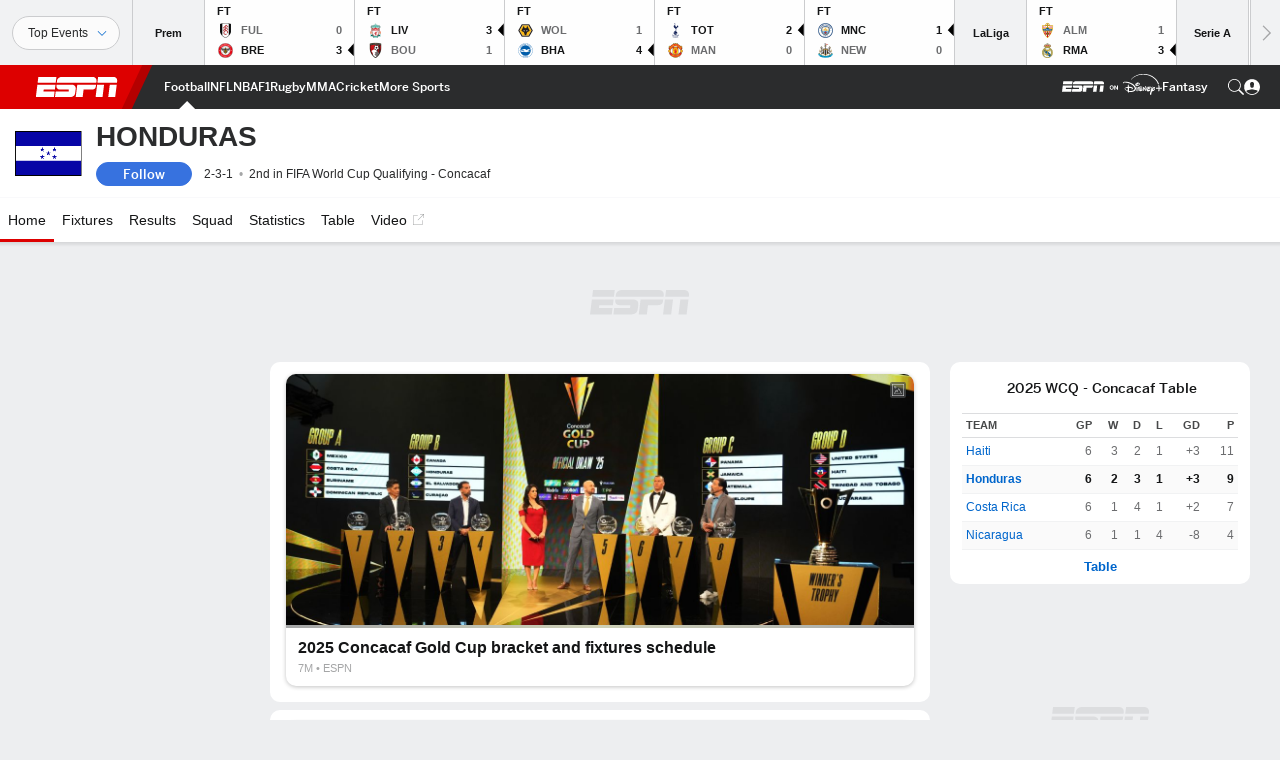

--- FILE ---
content_type: text/html; charset=utf-8
request_url: https://www.google.com/recaptcha/enterprise/anchor?ar=1&k=6LciB_gZAAAAAA_mwJ4G0XZ0BXWvLTt67V7YizXx&co=aHR0cHM6Ly9jZG4ucmVnaXN0ZXJkaXNuZXkuZ28uY29tOjQ0Mw..&hl=en&v=PoyoqOPhxBO7pBk68S4YbpHZ&size=invisible&anchor-ms=20000&execute-ms=30000&cb=9etgginov0fn
body_size: 48803
content:
<!DOCTYPE HTML><html dir="ltr" lang="en"><head><meta http-equiv="Content-Type" content="text/html; charset=UTF-8">
<meta http-equiv="X-UA-Compatible" content="IE=edge">
<title>reCAPTCHA</title>
<style type="text/css">
/* cyrillic-ext */
@font-face {
  font-family: 'Roboto';
  font-style: normal;
  font-weight: 400;
  font-stretch: 100%;
  src: url(//fonts.gstatic.com/s/roboto/v48/KFO7CnqEu92Fr1ME7kSn66aGLdTylUAMa3GUBHMdazTgWw.woff2) format('woff2');
  unicode-range: U+0460-052F, U+1C80-1C8A, U+20B4, U+2DE0-2DFF, U+A640-A69F, U+FE2E-FE2F;
}
/* cyrillic */
@font-face {
  font-family: 'Roboto';
  font-style: normal;
  font-weight: 400;
  font-stretch: 100%;
  src: url(//fonts.gstatic.com/s/roboto/v48/KFO7CnqEu92Fr1ME7kSn66aGLdTylUAMa3iUBHMdazTgWw.woff2) format('woff2');
  unicode-range: U+0301, U+0400-045F, U+0490-0491, U+04B0-04B1, U+2116;
}
/* greek-ext */
@font-face {
  font-family: 'Roboto';
  font-style: normal;
  font-weight: 400;
  font-stretch: 100%;
  src: url(//fonts.gstatic.com/s/roboto/v48/KFO7CnqEu92Fr1ME7kSn66aGLdTylUAMa3CUBHMdazTgWw.woff2) format('woff2');
  unicode-range: U+1F00-1FFF;
}
/* greek */
@font-face {
  font-family: 'Roboto';
  font-style: normal;
  font-weight: 400;
  font-stretch: 100%;
  src: url(//fonts.gstatic.com/s/roboto/v48/KFO7CnqEu92Fr1ME7kSn66aGLdTylUAMa3-UBHMdazTgWw.woff2) format('woff2');
  unicode-range: U+0370-0377, U+037A-037F, U+0384-038A, U+038C, U+038E-03A1, U+03A3-03FF;
}
/* math */
@font-face {
  font-family: 'Roboto';
  font-style: normal;
  font-weight: 400;
  font-stretch: 100%;
  src: url(//fonts.gstatic.com/s/roboto/v48/KFO7CnqEu92Fr1ME7kSn66aGLdTylUAMawCUBHMdazTgWw.woff2) format('woff2');
  unicode-range: U+0302-0303, U+0305, U+0307-0308, U+0310, U+0312, U+0315, U+031A, U+0326-0327, U+032C, U+032F-0330, U+0332-0333, U+0338, U+033A, U+0346, U+034D, U+0391-03A1, U+03A3-03A9, U+03B1-03C9, U+03D1, U+03D5-03D6, U+03F0-03F1, U+03F4-03F5, U+2016-2017, U+2034-2038, U+203C, U+2040, U+2043, U+2047, U+2050, U+2057, U+205F, U+2070-2071, U+2074-208E, U+2090-209C, U+20D0-20DC, U+20E1, U+20E5-20EF, U+2100-2112, U+2114-2115, U+2117-2121, U+2123-214F, U+2190, U+2192, U+2194-21AE, U+21B0-21E5, U+21F1-21F2, U+21F4-2211, U+2213-2214, U+2216-22FF, U+2308-230B, U+2310, U+2319, U+231C-2321, U+2336-237A, U+237C, U+2395, U+239B-23B7, U+23D0, U+23DC-23E1, U+2474-2475, U+25AF, U+25B3, U+25B7, U+25BD, U+25C1, U+25CA, U+25CC, U+25FB, U+266D-266F, U+27C0-27FF, U+2900-2AFF, U+2B0E-2B11, U+2B30-2B4C, U+2BFE, U+3030, U+FF5B, U+FF5D, U+1D400-1D7FF, U+1EE00-1EEFF;
}
/* symbols */
@font-face {
  font-family: 'Roboto';
  font-style: normal;
  font-weight: 400;
  font-stretch: 100%;
  src: url(//fonts.gstatic.com/s/roboto/v48/KFO7CnqEu92Fr1ME7kSn66aGLdTylUAMaxKUBHMdazTgWw.woff2) format('woff2');
  unicode-range: U+0001-000C, U+000E-001F, U+007F-009F, U+20DD-20E0, U+20E2-20E4, U+2150-218F, U+2190, U+2192, U+2194-2199, U+21AF, U+21E6-21F0, U+21F3, U+2218-2219, U+2299, U+22C4-22C6, U+2300-243F, U+2440-244A, U+2460-24FF, U+25A0-27BF, U+2800-28FF, U+2921-2922, U+2981, U+29BF, U+29EB, U+2B00-2BFF, U+4DC0-4DFF, U+FFF9-FFFB, U+10140-1018E, U+10190-1019C, U+101A0, U+101D0-101FD, U+102E0-102FB, U+10E60-10E7E, U+1D2C0-1D2D3, U+1D2E0-1D37F, U+1F000-1F0FF, U+1F100-1F1AD, U+1F1E6-1F1FF, U+1F30D-1F30F, U+1F315, U+1F31C, U+1F31E, U+1F320-1F32C, U+1F336, U+1F378, U+1F37D, U+1F382, U+1F393-1F39F, U+1F3A7-1F3A8, U+1F3AC-1F3AF, U+1F3C2, U+1F3C4-1F3C6, U+1F3CA-1F3CE, U+1F3D4-1F3E0, U+1F3ED, U+1F3F1-1F3F3, U+1F3F5-1F3F7, U+1F408, U+1F415, U+1F41F, U+1F426, U+1F43F, U+1F441-1F442, U+1F444, U+1F446-1F449, U+1F44C-1F44E, U+1F453, U+1F46A, U+1F47D, U+1F4A3, U+1F4B0, U+1F4B3, U+1F4B9, U+1F4BB, U+1F4BF, U+1F4C8-1F4CB, U+1F4D6, U+1F4DA, U+1F4DF, U+1F4E3-1F4E6, U+1F4EA-1F4ED, U+1F4F7, U+1F4F9-1F4FB, U+1F4FD-1F4FE, U+1F503, U+1F507-1F50B, U+1F50D, U+1F512-1F513, U+1F53E-1F54A, U+1F54F-1F5FA, U+1F610, U+1F650-1F67F, U+1F687, U+1F68D, U+1F691, U+1F694, U+1F698, U+1F6AD, U+1F6B2, U+1F6B9-1F6BA, U+1F6BC, U+1F6C6-1F6CF, U+1F6D3-1F6D7, U+1F6E0-1F6EA, U+1F6F0-1F6F3, U+1F6F7-1F6FC, U+1F700-1F7FF, U+1F800-1F80B, U+1F810-1F847, U+1F850-1F859, U+1F860-1F887, U+1F890-1F8AD, U+1F8B0-1F8BB, U+1F8C0-1F8C1, U+1F900-1F90B, U+1F93B, U+1F946, U+1F984, U+1F996, U+1F9E9, U+1FA00-1FA6F, U+1FA70-1FA7C, U+1FA80-1FA89, U+1FA8F-1FAC6, U+1FACE-1FADC, U+1FADF-1FAE9, U+1FAF0-1FAF8, U+1FB00-1FBFF;
}
/* vietnamese */
@font-face {
  font-family: 'Roboto';
  font-style: normal;
  font-weight: 400;
  font-stretch: 100%;
  src: url(//fonts.gstatic.com/s/roboto/v48/KFO7CnqEu92Fr1ME7kSn66aGLdTylUAMa3OUBHMdazTgWw.woff2) format('woff2');
  unicode-range: U+0102-0103, U+0110-0111, U+0128-0129, U+0168-0169, U+01A0-01A1, U+01AF-01B0, U+0300-0301, U+0303-0304, U+0308-0309, U+0323, U+0329, U+1EA0-1EF9, U+20AB;
}
/* latin-ext */
@font-face {
  font-family: 'Roboto';
  font-style: normal;
  font-weight: 400;
  font-stretch: 100%;
  src: url(//fonts.gstatic.com/s/roboto/v48/KFO7CnqEu92Fr1ME7kSn66aGLdTylUAMa3KUBHMdazTgWw.woff2) format('woff2');
  unicode-range: U+0100-02BA, U+02BD-02C5, U+02C7-02CC, U+02CE-02D7, U+02DD-02FF, U+0304, U+0308, U+0329, U+1D00-1DBF, U+1E00-1E9F, U+1EF2-1EFF, U+2020, U+20A0-20AB, U+20AD-20C0, U+2113, U+2C60-2C7F, U+A720-A7FF;
}
/* latin */
@font-face {
  font-family: 'Roboto';
  font-style: normal;
  font-weight: 400;
  font-stretch: 100%;
  src: url(//fonts.gstatic.com/s/roboto/v48/KFO7CnqEu92Fr1ME7kSn66aGLdTylUAMa3yUBHMdazQ.woff2) format('woff2');
  unicode-range: U+0000-00FF, U+0131, U+0152-0153, U+02BB-02BC, U+02C6, U+02DA, U+02DC, U+0304, U+0308, U+0329, U+2000-206F, U+20AC, U+2122, U+2191, U+2193, U+2212, U+2215, U+FEFF, U+FFFD;
}
/* cyrillic-ext */
@font-face {
  font-family: 'Roboto';
  font-style: normal;
  font-weight: 500;
  font-stretch: 100%;
  src: url(//fonts.gstatic.com/s/roboto/v48/KFO7CnqEu92Fr1ME7kSn66aGLdTylUAMa3GUBHMdazTgWw.woff2) format('woff2');
  unicode-range: U+0460-052F, U+1C80-1C8A, U+20B4, U+2DE0-2DFF, U+A640-A69F, U+FE2E-FE2F;
}
/* cyrillic */
@font-face {
  font-family: 'Roboto';
  font-style: normal;
  font-weight: 500;
  font-stretch: 100%;
  src: url(//fonts.gstatic.com/s/roboto/v48/KFO7CnqEu92Fr1ME7kSn66aGLdTylUAMa3iUBHMdazTgWw.woff2) format('woff2');
  unicode-range: U+0301, U+0400-045F, U+0490-0491, U+04B0-04B1, U+2116;
}
/* greek-ext */
@font-face {
  font-family: 'Roboto';
  font-style: normal;
  font-weight: 500;
  font-stretch: 100%;
  src: url(//fonts.gstatic.com/s/roboto/v48/KFO7CnqEu92Fr1ME7kSn66aGLdTylUAMa3CUBHMdazTgWw.woff2) format('woff2');
  unicode-range: U+1F00-1FFF;
}
/* greek */
@font-face {
  font-family: 'Roboto';
  font-style: normal;
  font-weight: 500;
  font-stretch: 100%;
  src: url(//fonts.gstatic.com/s/roboto/v48/KFO7CnqEu92Fr1ME7kSn66aGLdTylUAMa3-UBHMdazTgWw.woff2) format('woff2');
  unicode-range: U+0370-0377, U+037A-037F, U+0384-038A, U+038C, U+038E-03A1, U+03A3-03FF;
}
/* math */
@font-face {
  font-family: 'Roboto';
  font-style: normal;
  font-weight: 500;
  font-stretch: 100%;
  src: url(//fonts.gstatic.com/s/roboto/v48/KFO7CnqEu92Fr1ME7kSn66aGLdTylUAMawCUBHMdazTgWw.woff2) format('woff2');
  unicode-range: U+0302-0303, U+0305, U+0307-0308, U+0310, U+0312, U+0315, U+031A, U+0326-0327, U+032C, U+032F-0330, U+0332-0333, U+0338, U+033A, U+0346, U+034D, U+0391-03A1, U+03A3-03A9, U+03B1-03C9, U+03D1, U+03D5-03D6, U+03F0-03F1, U+03F4-03F5, U+2016-2017, U+2034-2038, U+203C, U+2040, U+2043, U+2047, U+2050, U+2057, U+205F, U+2070-2071, U+2074-208E, U+2090-209C, U+20D0-20DC, U+20E1, U+20E5-20EF, U+2100-2112, U+2114-2115, U+2117-2121, U+2123-214F, U+2190, U+2192, U+2194-21AE, U+21B0-21E5, U+21F1-21F2, U+21F4-2211, U+2213-2214, U+2216-22FF, U+2308-230B, U+2310, U+2319, U+231C-2321, U+2336-237A, U+237C, U+2395, U+239B-23B7, U+23D0, U+23DC-23E1, U+2474-2475, U+25AF, U+25B3, U+25B7, U+25BD, U+25C1, U+25CA, U+25CC, U+25FB, U+266D-266F, U+27C0-27FF, U+2900-2AFF, U+2B0E-2B11, U+2B30-2B4C, U+2BFE, U+3030, U+FF5B, U+FF5D, U+1D400-1D7FF, U+1EE00-1EEFF;
}
/* symbols */
@font-face {
  font-family: 'Roboto';
  font-style: normal;
  font-weight: 500;
  font-stretch: 100%;
  src: url(//fonts.gstatic.com/s/roboto/v48/KFO7CnqEu92Fr1ME7kSn66aGLdTylUAMaxKUBHMdazTgWw.woff2) format('woff2');
  unicode-range: U+0001-000C, U+000E-001F, U+007F-009F, U+20DD-20E0, U+20E2-20E4, U+2150-218F, U+2190, U+2192, U+2194-2199, U+21AF, U+21E6-21F0, U+21F3, U+2218-2219, U+2299, U+22C4-22C6, U+2300-243F, U+2440-244A, U+2460-24FF, U+25A0-27BF, U+2800-28FF, U+2921-2922, U+2981, U+29BF, U+29EB, U+2B00-2BFF, U+4DC0-4DFF, U+FFF9-FFFB, U+10140-1018E, U+10190-1019C, U+101A0, U+101D0-101FD, U+102E0-102FB, U+10E60-10E7E, U+1D2C0-1D2D3, U+1D2E0-1D37F, U+1F000-1F0FF, U+1F100-1F1AD, U+1F1E6-1F1FF, U+1F30D-1F30F, U+1F315, U+1F31C, U+1F31E, U+1F320-1F32C, U+1F336, U+1F378, U+1F37D, U+1F382, U+1F393-1F39F, U+1F3A7-1F3A8, U+1F3AC-1F3AF, U+1F3C2, U+1F3C4-1F3C6, U+1F3CA-1F3CE, U+1F3D4-1F3E0, U+1F3ED, U+1F3F1-1F3F3, U+1F3F5-1F3F7, U+1F408, U+1F415, U+1F41F, U+1F426, U+1F43F, U+1F441-1F442, U+1F444, U+1F446-1F449, U+1F44C-1F44E, U+1F453, U+1F46A, U+1F47D, U+1F4A3, U+1F4B0, U+1F4B3, U+1F4B9, U+1F4BB, U+1F4BF, U+1F4C8-1F4CB, U+1F4D6, U+1F4DA, U+1F4DF, U+1F4E3-1F4E6, U+1F4EA-1F4ED, U+1F4F7, U+1F4F9-1F4FB, U+1F4FD-1F4FE, U+1F503, U+1F507-1F50B, U+1F50D, U+1F512-1F513, U+1F53E-1F54A, U+1F54F-1F5FA, U+1F610, U+1F650-1F67F, U+1F687, U+1F68D, U+1F691, U+1F694, U+1F698, U+1F6AD, U+1F6B2, U+1F6B9-1F6BA, U+1F6BC, U+1F6C6-1F6CF, U+1F6D3-1F6D7, U+1F6E0-1F6EA, U+1F6F0-1F6F3, U+1F6F7-1F6FC, U+1F700-1F7FF, U+1F800-1F80B, U+1F810-1F847, U+1F850-1F859, U+1F860-1F887, U+1F890-1F8AD, U+1F8B0-1F8BB, U+1F8C0-1F8C1, U+1F900-1F90B, U+1F93B, U+1F946, U+1F984, U+1F996, U+1F9E9, U+1FA00-1FA6F, U+1FA70-1FA7C, U+1FA80-1FA89, U+1FA8F-1FAC6, U+1FACE-1FADC, U+1FADF-1FAE9, U+1FAF0-1FAF8, U+1FB00-1FBFF;
}
/* vietnamese */
@font-face {
  font-family: 'Roboto';
  font-style: normal;
  font-weight: 500;
  font-stretch: 100%;
  src: url(//fonts.gstatic.com/s/roboto/v48/KFO7CnqEu92Fr1ME7kSn66aGLdTylUAMa3OUBHMdazTgWw.woff2) format('woff2');
  unicode-range: U+0102-0103, U+0110-0111, U+0128-0129, U+0168-0169, U+01A0-01A1, U+01AF-01B0, U+0300-0301, U+0303-0304, U+0308-0309, U+0323, U+0329, U+1EA0-1EF9, U+20AB;
}
/* latin-ext */
@font-face {
  font-family: 'Roboto';
  font-style: normal;
  font-weight: 500;
  font-stretch: 100%;
  src: url(//fonts.gstatic.com/s/roboto/v48/KFO7CnqEu92Fr1ME7kSn66aGLdTylUAMa3KUBHMdazTgWw.woff2) format('woff2');
  unicode-range: U+0100-02BA, U+02BD-02C5, U+02C7-02CC, U+02CE-02D7, U+02DD-02FF, U+0304, U+0308, U+0329, U+1D00-1DBF, U+1E00-1E9F, U+1EF2-1EFF, U+2020, U+20A0-20AB, U+20AD-20C0, U+2113, U+2C60-2C7F, U+A720-A7FF;
}
/* latin */
@font-face {
  font-family: 'Roboto';
  font-style: normal;
  font-weight: 500;
  font-stretch: 100%;
  src: url(//fonts.gstatic.com/s/roboto/v48/KFO7CnqEu92Fr1ME7kSn66aGLdTylUAMa3yUBHMdazQ.woff2) format('woff2');
  unicode-range: U+0000-00FF, U+0131, U+0152-0153, U+02BB-02BC, U+02C6, U+02DA, U+02DC, U+0304, U+0308, U+0329, U+2000-206F, U+20AC, U+2122, U+2191, U+2193, U+2212, U+2215, U+FEFF, U+FFFD;
}
/* cyrillic-ext */
@font-face {
  font-family: 'Roboto';
  font-style: normal;
  font-weight: 900;
  font-stretch: 100%;
  src: url(//fonts.gstatic.com/s/roboto/v48/KFO7CnqEu92Fr1ME7kSn66aGLdTylUAMa3GUBHMdazTgWw.woff2) format('woff2');
  unicode-range: U+0460-052F, U+1C80-1C8A, U+20B4, U+2DE0-2DFF, U+A640-A69F, U+FE2E-FE2F;
}
/* cyrillic */
@font-face {
  font-family: 'Roboto';
  font-style: normal;
  font-weight: 900;
  font-stretch: 100%;
  src: url(//fonts.gstatic.com/s/roboto/v48/KFO7CnqEu92Fr1ME7kSn66aGLdTylUAMa3iUBHMdazTgWw.woff2) format('woff2');
  unicode-range: U+0301, U+0400-045F, U+0490-0491, U+04B0-04B1, U+2116;
}
/* greek-ext */
@font-face {
  font-family: 'Roboto';
  font-style: normal;
  font-weight: 900;
  font-stretch: 100%;
  src: url(//fonts.gstatic.com/s/roboto/v48/KFO7CnqEu92Fr1ME7kSn66aGLdTylUAMa3CUBHMdazTgWw.woff2) format('woff2');
  unicode-range: U+1F00-1FFF;
}
/* greek */
@font-face {
  font-family: 'Roboto';
  font-style: normal;
  font-weight: 900;
  font-stretch: 100%;
  src: url(//fonts.gstatic.com/s/roboto/v48/KFO7CnqEu92Fr1ME7kSn66aGLdTylUAMa3-UBHMdazTgWw.woff2) format('woff2');
  unicode-range: U+0370-0377, U+037A-037F, U+0384-038A, U+038C, U+038E-03A1, U+03A3-03FF;
}
/* math */
@font-face {
  font-family: 'Roboto';
  font-style: normal;
  font-weight: 900;
  font-stretch: 100%;
  src: url(//fonts.gstatic.com/s/roboto/v48/KFO7CnqEu92Fr1ME7kSn66aGLdTylUAMawCUBHMdazTgWw.woff2) format('woff2');
  unicode-range: U+0302-0303, U+0305, U+0307-0308, U+0310, U+0312, U+0315, U+031A, U+0326-0327, U+032C, U+032F-0330, U+0332-0333, U+0338, U+033A, U+0346, U+034D, U+0391-03A1, U+03A3-03A9, U+03B1-03C9, U+03D1, U+03D5-03D6, U+03F0-03F1, U+03F4-03F5, U+2016-2017, U+2034-2038, U+203C, U+2040, U+2043, U+2047, U+2050, U+2057, U+205F, U+2070-2071, U+2074-208E, U+2090-209C, U+20D0-20DC, U+20E1, U+20E5-20EF, U+2100-2112, U+2114-2115, U+2117-2121, U+2123-214F, U+2190, U+2192, U+2194-21AE, U+21B0-21E5, U+21F1-21F2, U+21F4-2211, U+2213-2214, U+2216-22FF, U+2308-230B, U+2310, U+2319, U+231C-2321, U+2336-237A, U+237C, U+2395, U+239B-23B7, U+23D0, U+23DC-23E1, U+2474-2475, U+25AF, U+25B3, U+25B7, U+25BD, U+25C1, U+25CA, U+25CC, U+25FB, U+266D-266F, U+27C0-27FF, U+2900-2AFF, U+2B0E-2B11, U+2B30-2B4C, U+2BFE, U+3030, U+FF5B, U+FF5D, U+1D400-1D7FF, U+1EE00-1EEFF;
}
/* symbols */
@font-face {
  font-family: 'Roboto';
  font-style: normal;
  font-weight: 900;
  font-stretch: 100%;
  src: url(//fonts.gstatic.com/s/roboto/v48/KFO7CnqEu92Fr1ME7kSn66aGLdTylUAMaxKUBHMdazTgWw.woff2) format('woff2');
  unicode-range: U+0001-000C, U+000E-001F, U+007F-009F, U+20DD-20E0, U+20E2-20E4, U+2150-218F, U+2190, U+2192, U+2194-2199, U+21AF, U+21E6-21F0, U+21F3, U+2218-2219, U+2299, U+22C4-22C6, U+2300-243F, U+2440-244A, U+2460-24FF, U+25A0-27BF, U+2800-28FF, U+2921-2922, U+2981, U+29BF, U+29EB, U+2B00-2BFF, U+4DC0-4DFF, U+FFF9-FFFB, U+10140-1018E, U+10190-1019C, U+101A0, U+101D0-101FD, U+102E0-102FB, U+10E60-10E7E, U+1D2C0-1D2D3, U+1D2E0-1D37F, U+1F000-1F0FF, U+1F100-1F1AD, U+1F1E6-1F1FF, U+1F30D-1F30F, U+1F315, U+1F31C, U+1F31E, U+1F320-1F32C, U+1F336, U+1F378, U+1F37D, U+1F382, U+1F393-1F39F, U+1F3A7-1F3A8, U+1F3AC-1F3AF, U+1F3C2, U+1F3C4-1F3C6, U+1F3CA-1F3CE, U+1F3D4-1F3E0, U+1F3ED, U+1F3F1-1F3F3, U+1F3F5-1F3F7, U+1F408, U+1F415, U+1F41F, U+1F426, U+1F43F, U+1F441-1F442, U+1F444, U+1F446-1F449, U+1F44C-1F44E, U+1F453, U+1F46A, U+1F47D, U+1F4A3, U+1F4B0, U+1F4B3, U+1F4B9, U+1F4BB, U+1F4BF, U+1F4C8-1F4CB, U+1F4D6, U+1F4DA, U+1F4DF, U+1F4E3-1F4E6, U+1F4EA-1F4ED, U+1F4F7, U+1F4F9-1F4FB, U+1F4FD-1F4FE, U+1F503, U+1F507-1F50B, U+1F50D, U+1F512-1F513, U+1F53E-1F54A, U+1F54F-1F5FA, U+1F610, U+1F650-1F67F, U+1F687, U+1F68D, U+1F691, U+1F694, U+1F698, U+1F6AD, U+1F6B2, U+1F6B9-1F6BA, U+1F6BC, U+1F6C6-1F6CF, U+1F6D3-1F6D7, U+1F6E0-1F6EA, U+1F6F0-1F6F3, U+1F6F7-1F6FC, U+1F700-1F7FF, U+1F800-1F80B, U+1F810-1F847, U+1F850-1F859, U+1F860-1F887, U+1F890-1F8AD, U+1F8B0-1F8BB, U+1F8C0-1F8C1, U+1F900-1F90B, U+1F93B, U+1F946, U+1F984, U+1F996, U+1F9E9, U+1FA00-1FA6F, U+1FA70-1FA7C, U+1FA80-1FA89, U+1FA8F-1FAC6, U+1FACE-1FADC, U+1FADF-1FAE9, U+1FAF0-1FAF8, U+1FB00-1FBFF;
}
/* vietnamese */
@font-face {
  font-family: 'Roboto';
  font-style: normal;
  font-weight: 900;
  font-stretch: 100%;
  src: url(//fonts.gstatic.com/s/roboto/v48/KFO7CnqEu92Fr1ME7kSn66aGLdTylUAMa3OUBHMdazTgWw.woff2) format('woff2');
  unicode-range: U+0102-0103, U+0110-0111, U+0128-0129, U+0168-0169, U+01A0-01A1, U+01AF-01B0, U+0300-0301, U+0303-0304, U+0308-0309, U+0323, U+0329, U+1EA0-1EF9, U+20AB;
}
/* latin-ext */
@font-face {
  font-family: 'Roboto';
  font-style: normal;
  font-weight: 900;
  font-stretch: 100%;
  src: url(//fonts.gstatic.com/s/roboto/v48/KFO7CnqEu92Fr1ME7kSn66aGLdTylUAMa3KUBHMdazTgWw.woff2) format('woff2');
  unicode-range: U+0100-02BA, U+02BD-02C5, U+02C7-02CC, U+02CE-02D7, U+02DD-02FF, U+0304, U+0308, U+0329, U+1D00-1DBF, U+1E00-1E9F, U+1EF2-1EFF, U+2020, U+20A0-20AB, U+20AD-20C0, U+2113, U+2C60-2C7F, U+A720-A7FF;
}
/* latin */
@font-face {
  font-family: 'Roboto';
  font-style: normal;
  font-weight: 900;
  font-stretch: 100%;
  src: url(//fonts.gstatic.com/s/roboto/v48/KFO7CnqEu92Fr1ME7kSn66aGLdTylUAMa3yUBHMdazQ.woff2) format('woff2');
  unicode-range: U+0000-00FF, U+0131, U+0152-0153, U+02BB-02BC, U+02C6, U+02DA, U+02DC, U+0304, U+0308, U+0329, U+2000-206F, U+20AC, U+2122, U+2191, U+2193, U+2212, U+2215, U+FEFF, U+FFFD;
}

</style>
<link rel="stylesheet" type="text/css" href="https://www.gstatic.com/recaptcha/releases/PoyoqOPhxBO7pBk68S4YbpHZ/styles__ltr.css">
<script nonce="wEpRXeh7GDMcPP_592o63g" type="text/javascript">window['__recaptcha_api'] = 'https://www.google.com/recaptcha/enterprise/';</script>
<script type="text/javascript" src="https://www.gstatic.com/recaptcha/releases/PoyoqOPhxBO7pBk68S4YbpHZ/recaptcha__en.js" nonce="wEpRXeh7GDMcPP_592o63g">
      
    </script></head>
<body><div id="rc-anchor-alert" class="rc-anchor-alert"></div>
<input type="hidden" id="recaptcha-token" value="[base64]">
<script type="text/javascript" nonce="wEpRXeh7GDMcPP_592o63g">
      recaptcha.anchor.Main.init("[\x22ainput\x22,[\x22bgdata\x22,\x22\x22,\[base64]/[base64]/[base64]/[base64]/[base64]/[base64]/KGcoTywyNTMsTy5PKSxVRyhPLEMpKTpnKE8sMjUzLEMpLE8pKSxsKSksTykpfSxieT1mdW5jdGlvbihDLE8sdSxsKXtmb3IobD0odT1SKEMpLDApO08+MDtPLS0pbD1sPDw4fFooQyk7ZyhDLHUsbCl9LFVHPWZ1bmN0aW9uKEMsTyl7Qy5pLmxlbmd0aD4xMDQ/[base64]/[base64]/[base64]/[base64]/[base64]/[base64]/[base64]\\u003d\x22,\[base64]\\u003d\x22,\x22R8KHw4hnXjAkwrIIc2s7UsOEbmYbwpLDtSBZwrJzR8KrCzMgNsO3w6XDgsOgwqjDnsOdVsO8wo4IcsKhw4/DtsOewpTDgUkoWQTDoH8bwoHCnWvDqS4nwr0+LsOvwrLDkMOew4fCtcOoFXLDjDIhw6rDkcOxNcOlw445w6rDj37Dkz/DjVfCnEFLXcOoVgvDiBdxw5rDon4iwr5Tw5UuP3/[base64]/w6dsUsKyw7DDu8O9Fj/DosODwq3ChMOpEHfCrsKFwpHCqlDDgl/Ds8OjSSsfWMKZw7t8w4rDom7DtcOeA8KXUQDDtlPDusK2M8O/EFcBw5gNbsOFwqsRFcO1CTw/wovCqcOfwqRTwpEAdW7DqkM8wqrDosKLwrDDtsKMwq9DEBvCpMKcJ3sxwo3DgMKrBy8YI8Oswo/CjivDjcObVFQ8wqnCssKBK8O0Q3XCqMODw6/DpsKVw7XDq1h9w6d2eRRNw4twaFc6Im3DlcOlGFnCsEfCoEnDkMOLIEnChcKuPxzChH/CuW9GLMOuwr/Cq2DDi1AhEWfDlHnDu8KKwq0nCnkIcsOBecKZwpHCtsOqNxLDihLDmcOyOcOSwqrDjMKXR0DDiXDDjBFswqzCjsOIBMO+Qw54c1HClcK+NMOjAcKHA3jCr8KJJsKTVS/DuSzDk8O/EMKYwoJrwoPCtsO5w7TDojY+IXnDk3kpwr3CjcKgccK3wobDvQjCtcKmwp7Dk8KpBUTCkcOGKn0jw5kNLGLCs8Ozw5nDtcObPV1hw6wpw5fDnVFow4MuenjCizxpw6TDik/DkjvDpcK2TjTDo8OBwqjDrcK1w7ImfT4Xw6EhLcOuY8OSF17CtMKOwqnCtsOqD8OwwqUpOMOUwp3Cq8K+w55wBcKAX8KHXTjCpcOXwrEcwplDwovDsV/CisOMw4rCixbDscKWwqvDpMKRBcOvUVpEw6HCnR4BWsKQwp/DgcKtw7TCosK6fcKxw5HDlcKGF8OrwonDhcKnwrPDk1oJC3Yrw5vCsj3CgmQgw5A/KzhkwqkbZsO7wogxwoHDt8KMO8KoPXhYa0bCpcOOIQ1xSsKkwoEwO8Oew6bDl2o1TsKkJ8Odw57DlgbDrMOjw65/CcOPw57DpwJAwpzCqMOmwoQkHytsTsOAfTPCgkovwoQMw7DCrh7Cvh3DrMKew4sRwr3DnUDClsKdw6DCoj7Di8KdR8Oqw4E4T2zCocKhdyAmwp5dw5HCjMKMw5vDpcO4TcKGwoFRayzDmsOwa8KkfcO6VsOPwr/Clw7CsMKFw6fCrn16OH5cwqRlYTLCocKUJ3ZtMVFsw6hyw5jCqsOWdxvCjsOyP0rDgcO0w6HCrWHCpMKOesKLSMK+woNewoo4w5PDrQPCv0PCtMK+w49TaD5cFcKzwq7DpkfDncK2ChjDhHh0wovCpsOvwpU2woPChMO1wrzDg0/Dnl8BUVzCkQA5IcKhasOxw4UJa8KMQMOFDEM4w4DClsOSSz3CrMKqwpkPX0HDicO0wp9Iwo43McOtKMK6KybCl3hzNcKkw4XDrSIkD8K2E8Kuw5gDdMObwogWNFsnwo4dHUvCnMOcw79vXBvDm39IIyLDkQYzOsOqwpPCkycTw77DtcKcw7EfDsKrw4zDiMO0HcOxw7/[base64]/LDjCkE8qSiTDmgx5S8O5bMKoITPCiUPDtRHCqmfDhQTCg8KLB2JCw6jDrcO/OETCq8KMW8OqwrFmwqbDs8OuwpHCjcO2w6jDqcK8MMK5UXfDmsKETzIxwrnDmSrCqsKjEcKewoh2wozCp8Oqw7U6wrLCmDRNYcKZw7oNK3E+UkM/Z3MudMOOw4BXXwXDv13CnQMmP0vCucO4w4tnTXdLw4kPWh5aLg17w6V4w5MowrUEwr7CmzjDi1DCvQDCpSLDq2FiESsQSnvCtDZ0HMOSw47CtnLCjcKcTcOtNcOxw5/Dq8OTacKIwr07wozDrXTCm8OHI2MHISZmwqMOJSsow7Y+w6ZPIsKNO8ORwo8RNHTCpDvDn33ClMOow6ZaXhVtwrHDh8KwHMODDcKWwqbCt8KdZ3VYBD3Cl0LCpMKHRsO4RsKnIlrCjMKObsONesKsJcOBw5vDrQvDr3oNQMO/[base64]/DjcKJw5zDosKFXjrCnnhPOx/Ch3jDisKwPVDCnEY7wqPCs8Khw4zDoTLDuEg1wpvCmcO6wq8Yw7HCq8OVRMOuIcKqw6/Cl8OCNzIID1jCicOfJMOtwoEgIcKtPVLDuMOnJsK9LgzClHbCn8OGwqLCqWDClsK1DMO9w6bCgB0XB2/Cji41w47DscKEZ8OYFcK1G8K+w4zDklfCqcKHwpXCn8K9A21MwovCrcOvwq/CnDYFasOOwrLCmzlfwoLDp8Kmw4fDr8Ozw7XDqcKYMsKYwrvDl23Ct1HDnCxQw45pwrfDuHAvwr3ClcKUw4/DhkhVGRUnBsOfZcOnbsOIEcONZiRRwqJWw7wFwrJyK1rDtRN8PsKPGMKgw5Mvw7fDgMKufH/[base64]/wpJrw50uwoXCgsKlwpjDggzCn2vDp8KYPBfDm3zClcOdASNjw49cwoLCoMOxw44FGmbDs8KbHl15O3kRF8O2wrtYwqxZBBNwwrR5wo3CicKWw53DrsObw6tVSsKLw5N/w4rDp8OFwr9GRsOtGBXDlcOIwrlYK8Kfw4jDmsOZfcOGwrp1w7RIw61hwoDDh8KKw6oiw5PCkXzDnhgIw67DoR/ChChxC2PCh3zDrcO6wojCq2nCrMK2w4HCgUfDoMK6Y8OEwovDj8OrajI9w5PDnsOWA2TCnXVew4/DlTQBwrA1I07DpDg0wqogHhjCpzLDrknDsH1PAgIZR8ONw4JEAcKLFCrDlsOLwo/DtMOuQ8O8O8OdwrjDjT3DvsOCc0kBw6DDrRPDn8KWHMOLJ8OIw7XCtsKIFMKTw6zCmsOidcKVw5bCsMKWwozCkMO2XzdFw5TDilrDuMK7w4RBUsKQw5USUMKvD8O1MgfCmMOOPsOeXsOwwooQbcKCwr/[base64]/Doxl9woI6wrBacsKrw45dL8O2WMKLw5d8w5whJBJbw6LDq2RNw4pzMMOiw5g/wqXCh1DCvmwOUsOYw6dmwqFkdcK/wofDtSbDngvDg8Ktw7LDsntJYjdCwozDnxoww5DDgjzCrG7CvlwOwo1YX8Ksw5A6wpxbw6QLLcKpw6vCvMKtw59NVnDDtMOKDRUmEMKDVcOCKiTDjcO8JcKvIyBtUcKhRELCvMOkw5jDkcOKIivDmMObw6rDkMK4DQs/wovCj1bCg0ofw7k+C8KPw5ViwqVMWMOPw5bChDHCpzwPwr/CisKaGifDq8Ouw4wuIcKaOz3DlW7DrMO+w5rDgw/CtcKVGiDClSbClldcL8KTw5k2wrEiw55xw5h7woh6S0ZGOEFTTcKsw43DgMKTQgnCmz/CjMKlw4ZIwoDDlMK0NwTDoiJRcMKaKMKdW2jDqmBzY8OrczjCm3HDlWohwrliQnbDrg5Ywqs8VBjCq1rCtMKdETHDrmTCoV7Dm8OibmEKODFkwo5hwqYOwplLRQ1hw6fCjMOzw5PDozAJwpQ+wo/DuMOcwrMqw5HDt8OyZj8vwoFROzpww7TCgWRbL8O6wrbCkw9XVETDsn40w5XDlUpfw63DusOBfwRPYTzDtCPCnSofRDF4w7ojwrkGA8KYw4jCrcK9G0wMwoELRD7CpMOswokewplpwprCv3jChsKkPz3DtBtIDsK/[base64]/[base64]/Tj/[base64]/w5towqvDisKqLmQzf8OHdhLChh/CgsOWwqx6ZWbDtsK/aG/CosKNw64Sw41RwphDQFnDqMOIEsK5ScK+Y1JDwrrDsnhmMwnCvV19JMKKDAlowq3ChsKuOUvDtsKCNcKnw5rCq8OgGcOEwrYYwqHDtcKnIcOuwoXClMKebMKYOUDCvBTCtTsWXcKew7/Dg8O4wrBIwphAdsOOw51HOz7Dlh8dF8OzGMOCdUwaw7RwXcOsWcKewo3CksKZwrwpTj3CvsOfwqrCmzHDgmzDrMO3ScK1w7/[base64]/CvEbDucK+wqjDuGjDrcO8w7DCszs2w60Qw7plw6sMfTIhLMKPw7EDw6DDjMKkwpfDlsKqfRrCgMK7ej8PW8KrVcOgVcO+w7d3FMKUwrMmEAPDl8KSwqvDnUl9wozDsSbDpBPCpSUUJDNmwqzCq3TCu8KFQMK4wp8mF8OgFcOiwoLCgmlQVWYbA8KiwrcnwqJjw7R3wp/DgVnClcOKw7Mgw77ClEE0w7VFfsOEE0LCvsO3w7XClxHCnMKDw7/Cu0VVwo54w5Q9wpBuw7IlNcOeRmnDsl/CuMOsB33CkcKVwpbCv8OqMz9Xw57DvxBNTSnDuDjDqF4Jw59vwovDlsOzHg5swoJPTsK+GzHCqUAYf8Kkwq/DiS/[base64]/Dt0XCokLDlMOqwoQRwo7CgnYkDz1+wo/[base64]/aE8pw5XDr8KOw6EecQ3DhsO9esK9RcO/[base64]/CszzCk8KTwpbCn3gOw67CnMKowo9fwpZWGsOcw64lAsO+dkVsw5HCu8Knwp9Cwp9Hw4HCm8K5QcK8J8OkPsO6CMKRwohvLSjDtzHDjcOqw6V4U8OGQcOOPSrDvsOpwogYwoDCjUXDsn3CicK5w5B8w4Yzb8KJwrDDu8OfJ8KHYsOkwq/DkzEfw4xWDARJwrEtwocOwrttbAs0wo3CtTQ8ecKMwodtw4DCjkHCrwpmdXjCnk7Cl8Obw6BqwqrCmhrDm8OjwqDCk8OxaTkcwoTDuMOkXcOhw4zDginCqVjCuMKyw6XDusK1NkTCszzDh1PCn8O/BcODbxl2e38owpXCiRVCw7zDnMOJe8Krw6LDik9Ew4hhbsOpwo4zYW5SHHHClXbCqh52bMK8wrVjTcOnw50mUCDDjnYXwpTCucK7BMK4CMKPJ8Osw4XCnMK7w4AUwr5NYMOxRlbDrmVRw5bCvx/DrzEIw6ZDOsObwpVEwq3DpMO/woZ3QR0UwpHDusOcS1jCi8KUXMK9w50vw68TA8OeAMKlI8K3w6kRfMOyLBDCj3gJdVo/w5HDumQHwr/DrMK+dsKQcMO9wrLDm8OjE2jDs8OPO35zw73CmcO1C8KvCF3Dt8KTcwPCosKRwoJEw5BGwqvDgsKBfEhqbsOIYUTCpkt1BMKDPi3CrMKUwoxRZz/CpnnCrDzChxbDrXQAw5ZYw5fCg1fCpwBjecOCYQYDw6DDusKoNw/[base64]/[base64]/Dg19wDTVOUBbDhcOMT8KSRV3Cp8Oww7VtJgwoCMOhw4oGD3tswqcKZsKiwrkKWVDCnnTDrsKZw6JfY8K9HsO3wp3CpMKuwqsXB8KhZsK0PsK/w4dHRcOuJFo5OMOob0/DicOEwrZtOcOaAzrDv8KCwobDi8Knwr1/YGBeDi4rwqrCkV1gw58xZHXDvAbDiMKpKMObw5jDlSFFRGnCp3/DhmvDr8OTUsKfw6HDvHrCkRXDosOLSmAgdsO9DMKlTFkoDzh/w6zCvHRow7TDpcKYwokWw6jChcK3w58/LH8gAsOww7XDkzNmPcOxWhAfIxw6w70MJsKtwprDugRnPkVsPMORwqMMwrUswqbCtsOow5Q/YsOgd8OqOyjCt8OKw4VmaMKOKBpBTMOZDg3DlThVw4kcOsOtNcOiwotISi4IRsK+BhHDtyF4ADXChx/DrjBTW8K+w6LDqMKfKwBNwppkwrNUw4cISAwXw7AVworCmn/CnMKvARctAcKIZwsOwrV8ZEE6UyBbQ1gcUMKSFMO4McOeWQ/CsAfCs1dBw7NTcSsvw6zDrcKTwozCjMK7elnDpyhFwr9jw5l3XcKedAHDslQ1a8O2HcODw6fDvcKIcWRBJcOVLUN7w4jCgVgpG0dWeUhXYk8rTsK/a8OUwr8HK8OSIsOdHMKxLsOlEsONFsKKGMO+w6whwrUXRsO0w69fYRwEBnJBOsKVTxplLlNGwqzDl8K4w49EwopMw74pwpVbExBzX3rDlsOdw4QvWHjDvMObWcOkw47DuMO3BMKUXwfDnmnCniAPwoHClsOGJ3LCqsKDfMKMwq11w7bCsCVLwpULOTgSwq/[base64]/CnMOKXMO3YH8vMG81w7BACwrDtGNrw5vDi2rCjldVDirDgg3DgsO6w4U2w6jDl8K7L8OTfCJZfMOUwq0qaljDlMKrMcKTwoHChQlQMMOZw4IfQMK/w7c2dyZ/wpVCw7vDsm51SMOOwrjDssKmCsOxw71+w5p5wqB/w6d3KDwAwqzCpMOocCLCgxUcXcOzFcOBM8Kmw7pRMx3DnsOSw7TCvsK/w67CjTnCsD3CmQDDpU/CnRvChcKMwrbDoX/Dh25jcMKOwrfCvx3CtnbDulkfw5MpwqDDqsKyw4TDtjQODsO1w5bDvcO5d8KRwq3CvsKKw5TChQMKw4V2wotsw592wq/[base64]/[base64]/OmvDhVHCggZcT8OXw7YCw6LCv1bDql3CsjzDl0zCtzrDqsK5dcOIZiBCw50FGhV0w48rw4MuDsKObRQub2gNBTNXwpjCuELDqi7Cj8O3w4Qnwp4Gw7zDssKGw5wse8ONwo/DvsOJDjvCiF7Dr8Kvwo0Ewq8Sw6oJI0zCkEQNw48rdz/[base64]/DhMKzIVkcw6fCuDzCi3wJwoXCv8Kdw4k5wqjCh8O7HcOLY8K3AMOjwpcdExvCoVZnch/CsMOgVBQWHsKEwoIZwpB/ZcOKw4Nhw595wpRpc8OfFcKjw79nemxCwpRww5vCncOoYcOxQRjCrMOWw79Cw7vDtcKnZsOTw6rDucOsw4Mowq/[base64]/[base64]/[base64]/[base64]/DkUPDvhzDgMO+GsKiEQPCvQN5LcOawpcWA8OiwokoBMKtw6x9woVbMMKtwrTDo8KtSCALw5DDmMK9JRHDvQbCvcOgA2bDnWlkfm5jw6nDjkTDvGfCqi4VBnnDmRzCohxUSjoBw5DDisOjPXDDg2wKSgp/[base64]/w4JMw786LMKmw6TCncKAwqHDrxbDr8Ksw47CtMK2dWrCqXU5KsOWwpfDicKTwrt1FlocIQPClAJhwo3CqHQhw5TCvMOow73CpcOfw7PDm0nCrMOzw7/DvzLCpl/CjMKGOA1Qw79aQWzCv8Orw4jCr3rDl1vDosO4Bw1GwoZIw5c1BgIrdXgGNz97KcK1H8ObKMKKwpHCoy/[base64]/IsODw60BVC5kRSZOw7oKfQjDsUcFw4rCocKPfUoUQcKFLMKbDSN1wqnCkVF7egRuAsKuwo7DsRR1w7Z5w6NAQErDkXbCuMKZMsKmwrfDvsOcwr/DtcOaLzvDq8KUEBbCocORw7RxwqTDpsOgwpdEdsKwwogRwod3w57DqF96w7doWcKyw5sXBcKcw6XCgcO9woNowp/[base64]/[base64]/Con3DjsK0PHHChMOQHX0iWEEAX8KWwrHCsyDCr8O0w7vCoSPDvcOXFybDgSZkwptNw4huwpzDjcKawp8EPsKLQQnCpT/CoiXCpR7Dnm5vw4HDk8OUNS0Mw6sqYsOzwr4tc8OuQ1d4ScKuc8OaWcOSwrPCiWPDrnh0FsO4GTTCo8KcwrLDpm5Awp59HsOlG8OhwqLDigZcwpLDqTRcwrPCrsK4wrTCvsO1wp3CuA/[base64]/[base64]/DkcKOXhIfO0XDl8OaY3rCrMKJw6hzw7rCnGBXw5x6wrjDj1LCksO9wr/[base64]/wrXCmcKmwrtjLsOowqILUyTCpBgjw5nChMOqw7XDo1EkVRHCii1GwrkRBsOBwqLCiDfDtsO0w7MjwpQIw7pRw74rwpnDn8O/w5XCjsODJ8Kgw6ZDw6/CniYMW8OhHMOLw5LDr8KlwpvDvsKle8K/w5bCkTNqwpNkwol1UifDsHTDtjBOWy0qw7tRZMO5HsKKw5VXAsOLE8OdYAg1w5PCsMOBw7vCkEPDvD3Dv1x8w7B6wrZIwqrCjwV2wr/CtAo9LcKIwr0uwr/Cr8KAw6QcwqslBcKOf0jCgERKI8KIBmc8wozCjcOKT8OxaFYBw7VSZsKpJsKywrdqw7PDt8OuQhgNw6clw7vCuT7ChMO2VMK7HTXDj8O1woBcw48Bw6jDmkrDpkgww743MAbDuzkVWsOgwp/DvXE1w5PDjcOWZn1xwrbClcOjwpjDssOUUUULwpIHwoDCiSM/TRPDoB3CuMO5wqPCvAdOGsKCCcOVwrvDp2zDsHLCqsKuZHwew7BaOUbDqcOteMOFw5/[base64]/CqMOAXExRw5trMXLDvsKeMMKgw5Vdw71Hw4fDv8OHw5VWwofCg8OMw6XCqXF7HRvCi8OJwoXDunQ9woVnwpzDikFQwqzDpF/Dt8Kcw7djw7/Dn8OCwp8CVMOqAMKmwo7Dh8KVwokzUXMSw6gFw5bCgj7DkWMETSERFXzCrcOXeMK6wrpaNsOHTsK/TjJLWMODIAIgwqxJw7MlScKvfcO/[base64]/wo4sw7Igw5fDrhUNwroSwpDDlx1AwpREbVnCiMKKwpgCOSpQwo/[base64]/fW/CkgXDm8K4PzHCtcKmwrbCgsOiLBprDH8vO8ORw4ZRN0bCrCFKw4nDvxpdw5kDwrLDlsOWGcOnw4HDhcKjKGfCpMOEWsKYwoV3w7XDkMOROjrDnGNFw67Ds2Y7VcK5e09Ow5jCtcOzwo/[base64]/DgzkqS1nCrkzDqg4PXGbCh8KqSMO6SAxSwpNjDsKqw5cffFgAYcOHw5TCicKTK052w5zDosKjYFtQX8OuCMORQTrCn281wpTDlsKBwqUqIA/CksKUJsKSQEPCkCLDvsKZZgxAIB3Co8KWwpYBwqo3FMKsfsORwqDCvsOWbkZJwqFyRMOGGMOzw5nDun9YHcKYwrVJFCQvC8Opw4DCrU/[base64]/S8KMIsO8wo8Pwr3Dt2gJwoNvEjQjw4HDssO2wp3CgE1UYMO/[base64]/CqMKMwrwlwrgjJsOGJ8OSwrtBAsKzwrrCoMKsw6Jgw4BUw4o/wpsRLMO/woBTGjXCtHs8w4TDrBrCg8Owwo0/[base64]/dT/DlcO6Rih0UgoXwpJswrfDg8O0woMcw5nDjjkqw7TDoMOvwojDiMOvwrXCmsKrHMKRF8Kzelw+VsKAKsKaC8KBw4ouwrZfbSAlL8K7w5czVsK5w4vDl8Opw5YyFzTCv8OBLsOswrnDsHjDuREGwoohwqVuwrcaKsOdQcKPwqo6RD/DlHnCvynChMOkVBs6SC4Vw5DDnF96A8KowrJ9wrozwr/DkFvDrcOQIcKuQ8KFA8OwwrUhwpoldXg+FHx4woUew7hCw445TULDvMKwKcK6wopmwozDisKiw6XCnj9vwpjDksOgLcKAwrfDvsKoB3HDiFbDssK8w6LDksKcOsO9JwrCjcO4wo7DvArCscOhEzPDo8KmVFxlwrMqw7rClDPDr2DDuMKKw7gmXELDklnDicKZQ8O/[base64]/DtMOBfcK6woBNdErCvcK6CCIGwo89PAYxPHwdw5jCl8Ojwo51wqbCmsOAHMOGCsKRKDfDicK6I8OeKcOGw5BhQS7CqsO6EsOyAMKzwrZDOm5zwojDslIIH8O5wobDrcKowptZw6rCmDBAAwNNKMKEB8Kfw6ZMwqx/fcOuVVdtwqTCnWjDtVjDusK/[base64]/CqyvCq2ASV8O3E8K6acOtVMOwRMKeYsO2w5LCkE7Ds1LDnsOWaErCiHHCgMKZecKOwpzDlsOmw49hw4/Con4RBH7Cr8KiwoLDryzDjsKYwpIRDMOCXsOjVMKkwqRpwofDpl3DtWLCkljDryPDhzvDlsO+wqpzw7bCtcOowqFNwqlvwptswqgDw6HCk8K6UCvCvSjCo3zDnMOXUMOCHsKoIMO9NMOoW8K/JVtAQgvCusKVEcOCwqsQMBlxCMOswqZyPMOqPsODNcK7wpDDkcOFwpIvRsOBHz/CnmbDtlTCtXvCk09PwqFVRXomWsK4woLDi1bDmQorw7XCr0vDmsODaMOdwo8qwpnDu8K9w6wXwqjCvsOtw45Cw7BSwpTDisOwwprCnBrDuy/CmcK8UQDCjsKlKMO0wqvCsHTDoMKDw4B1XMK5w6M1KsOFMcKHw5AOMcKswrfDksO8eBLCsVXDgWEswrIBVFN5CiLDt1XCkcOdKQdJw6U8wp0kw7XDiMK2w7kqB8Kgw5ZOwrwewpLCvBTCuGjCvMKrwqTDt3rCqMO/wr3CvQbCmcOrTMKYMTnClSvCqm/DqcOMd2xFwojCqsOVw6tBTxJDwojDkCfDn8KYY2TCu8OAw6bDpsKawrfCi8K6wrQRwpXCh0vCgBDCsF3DsMKCbD7DlcK9KMObYsOYD3lFw5/Cr0PDukktw6TCiMO0wrVCKcKuD3R0RsKQw7w2w73CusOOHMKlRhR5wqfDhGvDqBAcMCbDnsOowpBjw5JwwojCmjPCncO8ZcOAwo56NcO1IMO6w6LDt0E2I8OBYx/CpEvDiSgsTsOOw5LDs1kAXcKywodQAsOyTEvCvsKtGsKLYMOmGQzCpcO4M8OAOGRKTDPDnMK6DcKzwr9RE0ZGw4s/[base64]/RxTCnsOCbwnChlgqwoTCnMKpUTHDoygkwrbDoMKBw6zDscKMwrcmwp1XElYtdMOaw5/CtEnCoWlRQzbDmcOrZ8O8wo3DksKsw4jCocKJw5fCnzh0wpt+L8K5VcKew7fCo3g9woMtT8KmD8O9w5/DisO6wqBGaMKVwohIOsKkL1RBw7DCgcK+wr/[base64]/DimUFwrIcw6LDvsOvVMKBw6rDjylJw4NwGm4Pw6rDocKEw4HDlcK8U1DDrFzCk8KAbQ85MFnDp8K7IMOEfwhyfiYIEkXDlMO4NF0nLXp3worDpg/CpsKhw5Zew7zCnWk/wr8+wpd2f17CtsO7ScOWw73CmMK6W8OLfcOKHDBIPhVlIi59wqrCtk7Cs1oyJCHDv8KlM2/[base64]/DisO/[base64]/DisKJKR9UV2HCinoxw701wpfDqcKgYMKvLsKXwptVwqY3Aw19BCPCvMK+wofDlcO+cAREUcOeOScOw4F6NF1EM8OHasOYJjfCiDDCvCxmwqjCt2XDlxvCuGBvwptcYSsBDMK8UsKcLxhxGxNdMcO0wrLDkxXDjsO0w4/[base64]/Dr1XCkQ/CtMOTwr5KwqbCpSFZUcKaMA7Djj8uBCLCjnDCpsO6wrjDpcOWwrzDk1TChn8UAsK7wqrCrcKrPsKwwqwxwr/DrcOGw7RRwrUswrcPJsOuw6xNbMOaw7IZw5NsOMKiwr5Fwp/Dj00Bw57DnMKTXyjCv2VgaEHCpMOqPsOjw4vCssKbwoc7JCzDocKJw43DisKpVcKGd1zCtnBIw4F/w5PCicOOw5rCusKRUMKMw65pwqV5wojCu8O9U0RpY1R3wo1twpoAw7LCv8KSw4zCklzDnnLCsMKfTTzDiMKGf8OmJsKGH8KZOQDDpcOsw5E3w57CizJyPxzDhsK4w6YxDsKWKnXDkEHDrV5owplpcDJrwpoLYsOUNFzCsAHCo8Opw7BVwr0Ww7/Cg1nDj8KqwrdPwopIw6pnwqEsWArCucK7wqUzFsOiR8Oiw50ERSFaaRw5WsOfw7sww63ChHE6wrTCnXUBV8OhOsK1acOcIsK3w5MPEcOswppEwprDvipcwp4ZE8KxwrkeChFhwog9A3/DjG54wp50K8OUwqnCqcKZAE5lwp9ANT7CoBvDlMOQw6IRwrp8w6TDvlbCvMOFwprDg8OVXhsdw5jCv0rCmcOITyjDpcO/CsKzwonCojzClcO9K8OcIX/DtF9iwo/DvsKiY8OSwpzCtMOXw4XDkxsFw6fCrx9Iwp5qwokVw5fDuMOYcUbDgWY7SgUyOxtxK8KAwqQ3WcK3wqtdw6rDuMKZD8OawqhVAiYDw5VtED92w6wrH8OFBwATwrvDosK1wrBvVcOqa8O2w6DCg8KGwowhwqLDksO4X8K8wqvCvV/Coio1JMOHKgfCnyfClUwKdnfCtsK/wqAOw5h6VMOYQj3CpcKwwp3DvsK9a37DhcOvwptCwpp6HE1JAMK8YgBVw7PChsOzaW8UGXYGX8K7DsKrBR/Dt0EBV8K9ZcOVRkRnw4fDv8KfMsKGw65pKUjDj1EgaWbDnMKIw7vDpBnCjCLDomzCusOVOyhxXMKuciZJwrkcwr3CmcOKZMKcEMO+PHxbwpLCi2QtC8KVw5/ChcKiK8KVw4vDksOWRVAlCMOfAMO2wrfCpmjDrcKud3PCnMO1UmPDqMO/V3QRwotBwoMOwrbCi0nDmcOcw44+WsOhC8O3EsKrH8OraMOpO8KwUsKdw7ZCwow1wrImwqxiQ8K9W0/CmsKMSgtlZhM/X8OWOMO0QsKfw45HaFTClkrCr3XDg8Oqw7VAYSfCr8KjwrDDocKXwp7ClcObwqRaTsK2LkwPwpbClMO0cQjCtEd4asKqLzXDucKLwrtFPMKNwphNw4PDt8OmERQTw4bCmsKmOGFtw5XDjTTDr03DrMO/M8OoMwwAw5PDumTDhGjDrT5Cw7xXEsOAwovChwh6wpQ5wrwHVsKowqkrJHnDq2TDusKQwqh0FMKIw4dJw6N6wp9Pw7dJwrEXw4HCjMKfUVnCkSFPw7cpw6DDjF7DlnAmw71Gwqh8w7Asw5zDgCk/Y8K1WsOow4PCmsOrw6xDworDusOyw5LDuXg1w6cVw6DDqSjCqXDDikHCp3TCicOww5XDrsOOAVJCwqthwoPDh0/CgMKEwqbDlT10FV7DhsOcVitfIcKBZ1oPwofDph/Di8KGFFfCmMOsN8KJw6/CmsO6w5DDlMKwwq7CqntCwqB/[base64]/wr3CqkvDsErCoElUwprDknjCkcKIAGQsb8Olw5LDsnhjHBfDi8K9MMOBw73ChDHDkMOnaMORGUxVUMOkWcOjeicZaMOpBsOJwrfCl8KZwozDizBjw6Zxw63DosOcOcKNc8KpCMOMO8KgZMOkw7fDlz7CvDLDpy17L8Kjwp/[base64]/CrAdHw4zDoiVSwoPCs8OSwqDDnkNxwq3DsyzCkMKpNMO5woTCkHlGwpZrRjnCgsKuw78cwqF/WXRnw7HDkkNnwoN7wozDmS8oOEhww7gYw4jCsXwMw68Nw6rDtGXDnMOeCMOtw57DkcKMI8OXw68BHcKZwrwXw7Ydw4LDlMKFIlEqw7PCvMO9wp4Jw4bCoxfDkcK5LiDDijtWwr/DjsK4w6lewplqTsKaRzxtOixtFsKABsKnwothWD/CiMONZl/[base64]/w5LDo8Oxwr1Pw6vCmMKVJMOUJWxtH8KAHipzXXHCkcKAw4IlwrnDsyHDlsKMZcO1w4AfRcKuw7nCjsKBdhTDllrCtsKzY8OWw6/ClQTCpjUpCsOOAcK5wrLDhxvCh8K0wqnCrsOWwoUlIB7Ck8OdEEEka8Ktwp0tw6cgwo3DpE5+wpYPwr/ChTIafn4QAVHCnMOCXMKgPiAlw750ScO0wo50RsKCw6U/w77DvSQEHsKoSS9QJcKZdmDCoFjCosOMSSTDmxwfwpFeZjMcw5LDuw7CtnIOEUk2w7LDkjtlwrB/[base64]/IcOVIsK4w7tiVsKhe8OswoV/woM9NmIUYsOeaDDCkMKcwpfDpcKWw6bCksOAEcK5QcOyXcOeP8O/[base64]/wqwRfcOjMMKswpFowpwdw5MGw5XCtxDDr8OhYXHDmB9zw7nCmMOnw4lzFB7DpMKew7lcwr5uBBPDhXNqw6zCvF4nwrcTw6jCvx/[base64]/wp83wopkdwAEBmXDqsO4w7ZCTsOZNSZwKsK4WlNPwrg4wq/Dj3V8a2jDljDDsMKCJMO3wpnChVJVSsOOwqpDdsK+IyfDuncTHHcJIkTCl8OEw4HCp8KlwpfDocOqSMKZXlEAw5/ChHVnwrocZsOiQF3CjcOrwpHCqMO6w6zDlMOTaMK/GMOsw6DCuRjCu8KEw5ddYGJCwqvDrMOtI8OuFsKVHMKxwpl7MBoBTy5KVl7DmhHCm3DCicKKw6zCj1PDgsKLYMKpYcKuBTIqw6lOJFstwrY+wovDkMOQwrx7aVzDmcOpw4jDjl3DgcK2wpRPesKjwpw1K8KfbD/[base64]/[base64]/CvBMBKXXDpcOXw5fDocOWw5LCjMOQwpzDtzTChlI0woVOw4jDkMKhwrnDp8OSwpXCiA7DjsOmJ0lXNSpGw4vDnB3Di8O2UMOXGcK1w5TCsMK0DMKgw5fDhmbDmMOCMsOxFxXCo0gGwo8swqtjVcK3woXChzANwrN9L29Uwr/CnEPDr8K3Z8Kww7vDiRtwcxXDhycXTUjDvQsmw70ndMOkwol2KMK0wqIKwq8SMMKWJ8Kpw4LDlsKPwrgNGTHDrFrCkE0JBVsdw6IxwoTCoMKbw5tuW8O0wpfDrzPChSfClUDCu8Ozw5x7w7DDhMKcZMOdWcOMwqg2woQ6OjfDssO/w7vCqsK7F2jDgcKYwq3DthVFw6o9w5tmw5t3LX5Lw6PDq8K/[base64]/[base64]/DvcO7McKcIDc/B8O3Z8KAHxnCqkXDhlZmZcKhwrjDtMKiwprDkxPDscOqw4vDlUjCqyBCw78nwqI2wq1yw4DDpMKow5PCi8OwwpM/HgsuKk7CgcOiwrEQR8KKVDk1w5ETw4LDkcKzwqYNw5NQwpfCicOkw53ChcOKw7omJA7DuUjCszgpw5YCw6RPw4XDh0oawr8Db8KMU8Obw6bCnzBOGsKGYcOwwqBMw695w4M4w5/[base64]/wpjCosKTCMKXw5fDpRcgE8Kjwrliwp3CgMK3ezzCoMKOwqzChioKwrXCn0FywqcZKcK4w4AJAMOPaMK+MMOOZsOkw6/DlxXClcOVUGMyZAXDu8OdTcKMI1QFHhUcw7MPwo1VVMKewpxjSkggHcOJHMOmw5nCunbClsKXwpPDqCfDs27CucKaRsOXw59LXsKjAsKWQwvClsOFwqTDnz5rwrPDk8OaRzzDicOlwo7CoVPCgMKsZToiw5VqJcOZwpclw5vDuiPDlzMCJ8OuwoU/YMK+YFHCpTNMw6rChcOQIMKPwo/CgVXDucO3OzTCnBfDnMO5CsOgBsOmwqvDksKGIsOvwozDmcKuw5zDnUXDrMOuUhVfU23CvEl9w79pwrg2w5HDoHVPJ8KuV8OtScOZwpotBcOFwrLCqMKlCS7DpMK9w4wlMMKGVnNYwpJALMOYbjAiUX8Bw6Q5WRd4TsKNZ8O6S8Ozwq/Ds8Ouw6RMw4IqaMOBwpU5amxAw4HCi2wYHsOEW0wKwqXDssKJw6U4w6fCosK1cMOUwrvDvVbCq8OIKsOrw5nDm0PCuDXCosKcw64ewrHDinHCi8OrVsO0AEjDmsKACMK0L8OCw4AOw7JOw7grekLCh2vCnCTCssOdDl1NLT/DskE2wqtkSgfCr8KdSh4Ac8KYw6xww6nCvx7DssKLw4Vtw4HDksOVwpx4S8O7w5J4w7bDk8KqcUDCuTrDkcOywp1mTk3Cp8OvNSjDtcOdTcKlTHxPJsK8wq3CrcK6J3/[base64]/CsmTDmcOowp1LaBDDrsK/ZgMFwrHDhsKRwofDkA4LT8OawqQAw6AuYMOAIsKFGsOqw4cKacOLGMKEXsKlwr3ChMKMHA4MdTV8Fxhcwp9XwqzDvMKEP8OabSnDt8KSfWATX8OTJsOZw4LCj8KKW0N0w7nCqFLDjXXCusO+woDDihpAw7IGKyLCq2PDh8KUwpR6Lzc/ASDDhX/CgTrChMKJSsK9wpHCqQFzwoXDjcKrHsKUM8Oew5VZHMOXGDgcPsKGw4FzOX86A8O3w4ULEXlpwqDDiE0Hw5TCqcKFJ8OQD1jDh2MhaXDDjxF7ZMOqdMKcJ8O4w63DhMK9LSsLBMKhOh/Ck8KYwqNoYVVEEMOqCBB/[base64]/Dh8O5HcOTFl/[base64]/DmcKFXW5iw47CicOXw4FMJcKeaS3CrsO3w5AZwqIGThzCgcOhLQMHMkPCpw\\u003d\\u003d\x22],null,[\x22conf\x22,null,\x226LciB_gZAAAAAA_mwJ4G0XZ0BXWvLTt67V7YizXx\x22,0,null,null,null,1,[16,21,125,63,73,95,87,41,43,42,83,102,105,109,121],[1017145,768],0,null,null,null,null,0,null,0,null,700,1,null,0,\[base64]/76lBhn6iwkZoQoZnOKMAhmv8xEZ\x22,0,1,null,null,1,null,0,0,null,null,null,0],\x22https://cdn.registerdisney.go.com:443\x22,null,[3,1,1],null,null,null,1,3600,[\x22https://www.google.com/intl/en/policies/privacy/\x22,\x22https://www.google.com/intl/en/policies/terms/\x22],\x22o0NQZ3qPJ9Cemxj/z4T3PNPTmUT1SlVB1nVKvikcXww\\u003d\x22,1,0,null,1,1769424062897,0,0,[94,60],null,[106,237],\x22RC-oRncPbrbx7ezzg\x22,null,null,null,null,null,\x220dAFcWeA6v7qbZd8W5hH_seegwqnm_Qm9aj8ph58mRBG0TuKEog0gYBoOa5ungiqY7zo8BNVUC6u0a4DMhQ0efkhtxxbRQIoQHTA\x22,1769506863093]");
    </script></body></html>

--- FILE ---
content_type: application/x-javascript;charset=utf-8
request_url: https://sw88.espn.com/id?d_visid_ver=5.5.0&d_fieldgroup=A&mcorgid=EE0201AC512D2BE80A490D4C%40AdobeOrg&mid=81866439340629028101234774187870592406&d_coppa=true&ts=1769420466836
body_size: -43
content:
{"mid":"81866439340629028101234774187870592406"}